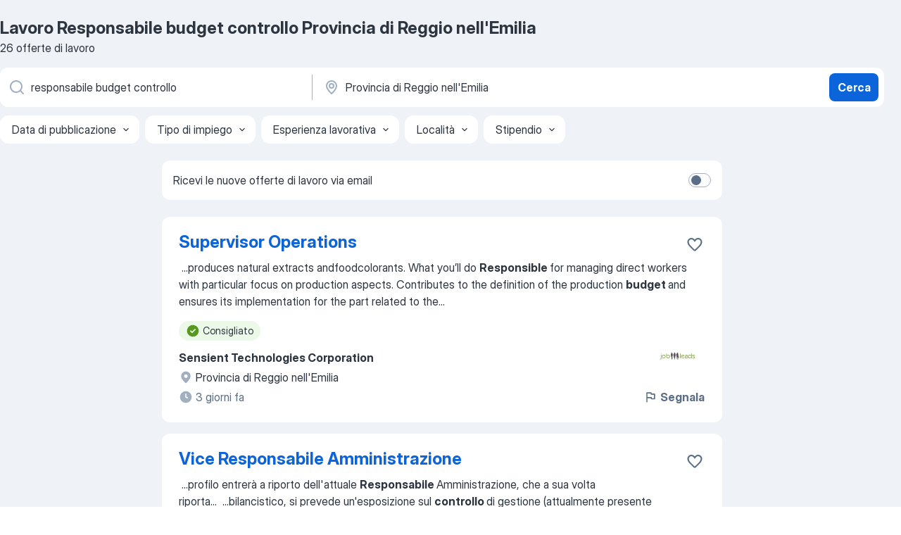

--- FILE ---
content_type: application/javascript
request_url: https://it.jooble.org/assets/runtime.a639492bd11d3df3be0b.js
body_size: 5431
content:
(()=>{"use strict";var e,a,d,c,o,f,r,b,t={},n={};function i(e){var a=n[e];if(void 0!==a)return a.exports;var d=n[e]={id:e,loaded:!1,exports:{}};return t[e].call(d.exports,d,d.exports,i),d.loaded=!0,d.exports}i.m=t,i.amdO={},e=[],i.O=(a,d,c,o)=>{if(!d){var f=1/0;for(n=0;n<e.length;n++){for(var[d,c,o]=e[n],r=!0,b=0;b<d.length;b++)(!1&o||f>=o)&&Object.keys(i.O).every((e=>i.O[e](d[b])))?d.splice(b--,1):(r=!1,o<f&&(f=o));if(r){e.splice(n--,1);var t=c();void 0!==t&&(a=t)}}return a}o=o||0;for(var n=e.length;n>0&&e[n-1][2]>o;n--)e[n]=e[n-1];e[n]=[d,c,o]},i.n=e=>{var a=e&&e.__esModule?()=>e.default:()=>e;return i.d(a,{a}),a},d=Object.getPrototypeOf?e=>Object.getPrototypeOf(e):e=>e.__proto__,i.t=function(e,c){if(1&c&&(e=this(e)),8&c)return e;if("object"==typeof e&&e){if(4&c&&e.__esModule)return e;if(16&c&&"function"==typeof e.then)return e}var o=Object.create(null);i.r(o);var f={};a=a||[null,d({}),d([]),d(d)];for(var r=2&c&&e;"object"==typeof r&&!~a.indexOf(r);r=d(r))Object.getOwnPropertyNames(r).forEach((a=>f[a]=()=>e[a]));return f.default=()=>e,i.d(o,f),o},i.d=(e,a)=>{for(var d in a)i.o(a,d)&&!i.o(e,d)&&Object.defineProperty(e,d,{enumerable:!0,get:a[d]})},i.f={},i.e=e=>Promise.all(Object.keys(i.f).reduce(((a,d)=>(i.f[d](e,a),a)),[])),i.u=e=>(({19:"CVReviewModal",102:"SerpPaidJobsModalContainer",125:"Freddi MultiSubscriptionModalContainer",222:"Favorites",234:"AiAssistantChat",520:"PhoneVerificationModal",686:"MyPreferencesModal",845:"ReactPhoneNumberInput",1029:"AlertView",1055:"CreateNewPassword",1129:"Salary",1149:"categorySerp",1229:"ContactWithEmployerModal",1469:"BrandedCompanyImagesModal",1493:"PhoneModal",1529:"Applies",2074:"About",2084:"NewSubscriptionLanding",2089:"CvBuilderStep",2125:"partnerPPC",2265:"Settings",2272:"EmailConsentsModalContainer",2283:"Recommendations",2315:"Contacts",2501:"MultisubscriptionModal",2543:"SubscriptionLanding",2639:"VacancyLoadingPage",2667:"ReducedApplyResumeStep",2872:"FreddiSubscribeModalContainer",2930:"AboutUs",2999:"Chats",3201:"salaryStats",3358:"GeoLocationInfoModal",3504:"PickTemplate",3526:"DynamicPage",3610:"Templates-01-TemplateComponent",3706:"ApplyWithChatBotModal",3791:"PremiumProfileGuard",4222:"GoogleOneTapConfirmationModal",4319:"PremiumProfileLanding",4364:"SuccessFreddiSubscribeModalComponent",4438:"Login",4502:"EmployerDescription",4572:"TopQueries",4694:"TopRegions",4736:"ApplyAdditionalQuestionsContainer",4840:"FirstCrazyPopupNewUiMobile",5102:"FeedbackComplaintModal",5268:"Home",5290:"CDP",5386:"FinalCrazyPopup",5409:"MapModal",5609:"AddLocationModal",5650:"OurProducts",5735:"SubscribeWithRegionModal",5754:"ReducedApplyForm",5978:"FirstCrazyPopup",6099:"Templates-02-TemplateComponent",6150:"Registration",6225:"ApplyWithProfileGuard",6244:"JDP",6492:"CreateFreeAccountModal",6547:"ResetPassword",6734:"AboutApi",6743:"Terms",6778:"PhoneRingostatModal",6787:"FinalCrazyPopupNewUiMobile",6833:"CloseChatModal",6862:"IsoCountries",6918:"UserProfile",7153:"CodeMirrorComponent",7165:"CompanySearch",7184:"ReducedApplyFinalStep",7421:"SearchFiltersModal",7591:"SecondCrazyPopupNewUiMobile",7688:"ReceivedJobReportModal",7729:"SubscribeToSimilarVacanciesContainer",7750:"CodeMirror",7777:"ReportJobModal",7784:"BrandedCompanyVideoModal",7802:"CreateYourPassword",7825:"SecondCrazyPopup",8044:"LoadAdditionalQuestions",8091:"OnboardingModalContainer",8097:"CompanySERP",8224:"SeoJobsByCategory",8429:"taxCalculator",8491:"LoadCvReview",8612:"ApplyHasBeenSendModal",8613:"SeoCategories",8682:"PushToRegistrationFromFavoritePageST623",8772:"CvPreviewModal",8801:"ApplyErrorModal",8891:"Privacy",8971:"FeedbackComplaintSuccessModal",9003:"Subscriptions",9142:"FullscreenSliderModal",9526:"ReducedApplyAuthPassword",9621:"DynamicPageTemplate",9780:"SearchJobModal",9805:"SERP",9903:"Promo"}[e]||e)+"."+{19:"8f012c0f4b381feec18e",102:"3c82ffb639273053f8cd",125:"ba5407237c1f7136a3b3",222:"c3537d75c438592789d7",234:"ab27b19f7fe86c6a2156",237:"3442b60adf177325039c",520:"3decbbe222b85613240f",661:"d542fe2d98fc87ed160f",686:"1c57685b24ea73512e48",737:"cdb746ee103030135ff0",763:"12476bf0a49a873a8ebf",845:"eec7ddeec6fbf3e6d6c4",1029:"d046f43e04866d946ca3",1055:"8d18e6d9a621a9e2f08b",1129:"bdcdc46e706037e6c193",1149:"916f68855d0482c94980",1229:"369098f203f54dfa8d0e",1469:"fe78102e2380b6fb3a1f",1493:"5a30a20e7f4835b0825c",1515:"b9caa682d86a5f349eb4",1517:"bbaacb31b4b5d09594ed",1529:"168ee7643f5826aeccf3",1540:"253237939b8a2ce6fa5d",1572:"4fe5d282d24ec5551c44",2018:"262e116e8df6b10e7211",2032:"893512f39ebe6ff02ea4",2074:"d513afb5138017c66f5c",2084:"57fb2b942383d710d969",2089:"0099950a3d6d95100ef4",2125:"d8ad62550efd6f178058",2207:"5ab7db8729fbad8193df",2265:"12e9047fc748473a4ba2",2272:"ba1171ff8ef0560ad675",2283:"d5e1eda5d64e763ab3d0",2315:"2bcd2ec5864836b07c74",2428:"4d58d5768a6c8980fd13",2501:"52aee4e4a2bcbb806295",2512:"ad77f6678345c9f307ee",2543:"afd9229f56fc3933563b",2607:"f5431e51d8647a0d80b1",2639:"7ed9fd5a6efb41117923",2667:"736a7129c7201c2c8c1b",2677:"733c54d747955079cb6c",2678:"820baca04d48bb4d05c5",2680:"0d1421ec0e1cf6432123",2872:"674694e80ad4acc4341e",2923:"d65b6f2eaf35c6e88672",2930:"6a0b7648a7dfe663fa55",2999:"6f849136ca8b54cbbd6e",3201:"781d828e385f0e20c169",3340:"cf6aee5bdabdd7f16da9",3358:"cf7114de2c77637a3cf6",3426:"90d6dc1850bff961ec35",3502:"67506cac9c7eb4283035",3504:"e4e649c2ee6d2a2099d2",3526:"4334aadfc9b382b6248c",3530:"599692dc8c64418ee391",3610:"3a9acc1242dd3d085117",3687:"67a577a3c235131e41c5",3706:"8f9881906b546d6ea8bc",3791:"875cb663dfc65c565464",3972:"6504944ff84ace677ab2",4099:"0ff0e5ad54f44eec6b8f",4213:"388b7095138b0552018d",4222:"626876606428f68e2f55",4319:"ce94b0f2887f41e6aac7",4364:"3c8a1bda6b1e69b30b9a",4438:"2a791d6f887b8fe48ec0",4502:"a6b87eb429c01b6f721c",4572:"225582ee1478ca6dd9f1",4638:"9b23e1e43723684048c1",4694:"c8dfe4826498974d02d8",4736:"92898fd245dbd7dd3cb1",4840:"9d7476c61e247301341b",4844:"344946de499de46a248e",5102:"01e2990c6d72eaa45cb1",5204:"216dc2a80608f416fc87",5268:"36c20ce67b78bc30294e",5290:"ee52a62e26debecd78ef",5386:"307bc378a1e3da025d79",5409:"dee19708c98c7f08f490",5609:"2c70d5e6f0c2a78e94d3",5650:"f25fa37e64b187fc7717",5735:"2281121042b0df50ae6b",5754:"2521e62999313597bfeb",5783:"b1fe5ffd1a7fa17ea559",5978:"b5f42b10d7d0de1278fa",6029:"a5ecab8177d9c0d1e920",6033:"85c03d048de11763bb27",6099:"b20746b2e8d46057d90c",6130:"434e13907cc747f21afd",6150:"d502f018cd56e974cf15",6190:"7dbe651da7b3d2f1b691",6225:"dc9a7f65e630cbfa2bdb",6244:"0cb34be8355c0de8751f",6492:"72bfd0f4b0ca4de94692",6547:"88fae7bd18ffe68f78ca",6734:"2e02a8b6e037ae78f471",6743:"1c2bce1522f8f287afb1",6778:"a611ef4b309584b008a3",6787:"368428d1d7efbc11053f",6833:"69ec22f05b7818831596",6836:"aac4ceff3e4665701e70",6862:"fafda1769a50ca32c09a",6918:"dfd9b4c14c061d001aea",7073:"26afc16845df26300e6b",7153:"55d9cd82807ea242d722",7165:"738e63b198008ad03ee4",7184:"8809fdae342ca9bd6f5d",7421:"002d5e2c24dffe54a9e7",7559:"dbe3eafd56cb77887ba5",7591:"adbcda2d4ebc6bf84912",7630:"5d483e7d346fee37e0e0",7680:"f6cecb3fd11fdc1f83be",7688:"67652acc5539e2509e72",7729:"51ba44b516d49260974d",7730:"2f159245d7146e51eac8",7750:"4f2071bedc16a48d7279",7777:"dc03606add366ab25449",7784:"4b9b7a2191bdc35780c1",7802:"930f7862e660c2784efd",7818:"47a5760cf166fbb319d8",7825:"8411e2addaa720821e48",8044:"2274b11921389b9a7641",8071:"4cc5bcb0bffb1887c2c8",8091:"6e02b6fe35a46e1380e9",8097:"64ee755fd46e7a1a90de",8204:"c500e9ef5c62e214f815",8224:"2a7179d1f448cb0e3fd9",8251:"229c7cb97f285fcad019",8385:"fb21c03a958257777155",8429:"562602bd2b7f7eec9895",8491:"b7a0ca52954de095b8e3",8612:"4e4987cc54a4eb2ffc4e",8613:"e587acb8da5ab56a90e0",8661:"9742b43d163c29090fdc",8682:"fdcaef579bd29f814a6f",8772:"2480c7cb5c50d01a257c",8775:"784ca682fbd2d18316ff",8801:"7d94611829055cca87a8",8891:"a8bede0cf066099d0313",8971:"7d5b81cf1cb17cf9723d",9003:"e0b8aa957e3fe9cde2fe",9010:"e673a668b1a2929a2a7d",9142:"b0a8f11a14b9b7f3f853",9258:"6b0ce707011a9a6af0be",9456:"24c7f41a8d0c160d9026",9518:"74fb407b8b02b975d00c",9526:"41da00b55ce0f744f9c9",9577:"07501515d677ea759ed9",9621:"2407167156147b194599",9780:"022ba492b02d6684619e",9805:"db3f21fe7a05c45311a0",9903:"ceb874054ff3d818d673",9924:"b571a62e573e787fa73a",9947:"929657a2806d429d35b0"}[e]+".js"),i.miniCssF=e=>({19:"CVReviewModal",102:"SerpPaidJobsModalContainer",125:"Freddi MultiSubscriptionModalContainer",222:"Favorites",234:"AiAssistantChat",520:"PhoneVerificationModal",686:"MyPreferencesModal",1029:"AlertView",1055:"CreateNewPassword",1129:"Salary",1149:"categorySerp",1229:"ContactWithEmployerModal",1469:"BrandedCompanyImagesModal",1493:"PhoneModal",1529:"Applies",2074:"About",2084:"NewSubscriptionLanding",2089:"CvBuilderStep",2125:"partnerPPC",2143:"app",2265:"Settings",2272:"EmailConsentsModalContainer",2283:"Recommendations",2315:"Contacts",2501:"MultisubscriptionModal",2543:"SubscriptionLanding",2639:"VacancyLoadingPage",2667:"ReducedApplyResumeStep",2872:"FreddiSubscribeModalContainer",2930:"AboutUs",2999:"Chats",3201:"salaryStats",3358:"GeoLocationInfoModal",3504:"PickTemplate",3526:"DynamicPage",3610:"Templates-01-TemplateComponent",3706:"ApplyWithChatBotModal",4222:"GoogleOneTapConfirmationModal",4319:"PremiumProfileLanding",4364:"SuccessFreddiSubscribeModalComponent",4438:"Login",4502:"EmployerDescription",4572:"TopQueries",4694:"TopRegions",4736:"ApplyAdditionalQuestionsContainer",4840:"FirstCrazyPopupNewUiMobile",5102:"FeedbackComplaintModal",5268:"Home",5290:"CDP",5386:"FinalCrazyPopup",5409:"MapModal",5609:"AddLocationModal",5650:"OurProducts",5735:"SubscribeWithRegionModal",5754:"ReducedApplyForm",5978:"FirstCrazyPopup",6099:"Templates-02-TemplateComponent",6150:"Registration",6244:"JDP",6492:"CreateFreeAccountModal",6547:"ResetPassword",6734:"AboutApi",6778:"PhoneRingostatModal",6787:"FinalCrazyPopupNewUiMobile",6833:"CloseChatModal",6918:"UserProfile",7153:"CodeMirrorComponent",7165:"CompanySearch",7184:"ReducedApplyFinalStep",7421:"SearchFiltersModal",7591:"SecondCrazyPopupNewUiMobile",7688:"ReceivedJobReportModal",7729:"SubscribeToSimilarVacanciesContainer",7777:"ReportJobModal",7784:"BrandedCompanyVideoModal",7802:"CreateYourPassword",7825:"SecondCrazyPopup",8044:"LoadAdditionalQuestions",8091:"OnboardingModalContainer",8097:"CompanySERP",8224:"SeoJobsByCategory",8429:"taxCalculator",8491:"LoadCvReview",8612:"ApplyHasBeenSendModal",8613:"SeoCategories",8682:"PushToRegistrationFromFavoritePageST623",8772:"CvPreviewModal",8801:"ApplyErrorModal",8971:"FeedbackComplaintSuccessModal",9003:"Subscriptions",9142:"FullscreenSliderModal",9526:"ReducedApplyAuthPassword",9780:"SearchJobModal",9805:"SERP",9903:"Promo"}[e]+"."+{19:"8f012c0f4b381feec18e",102:"3c82ffb639273053f8cd",125:"ba5407237c1f7136a3b3",222:"c3537d75c438592789d7",234:"ab27b19f7fe86c6a2156",520:"3decbbe222b85613240f",686:"1c57685b24ea73512e48",1029:"d046f43e04866d946ca3",1055:"8d18e6d9a621a9e2f08b",1129:"bdcdc46e706037e6c193",1149:"916f68855d0482c94980",1229:"369098f203f54dfa8d0e",1469:"fe78102e2380b6fb3a1f",1493:"5a30a20e7f4835b0825c",1529:"168ee7643f5826aeccf3",2074:"d513afb5138017c66f5c",2084:"57fb2b942383d710d969",2089:"0099950a3d6d95100ef4",2125:"d8ad62550efd6f178058",2143:"37da070734baa2c47f81",2265:"12e9047fc748473a4ba2",2272:"ba1171ff8ef0560ad675",2283:"d5e1eda5d64e763ab3d0",2315:"2bcd2ec5864836b07c74",2501:"52aee4e4a2bcbb806295",2543:"afd9229f56fc3933563b",2639:"7ed9fd5a6efb41117923",2667:"736a7129c7201c2c8c1b",2872:"674694e80ad4acc4341e",2930:"6a0b7648a7dfe663fa55",2999:"6f849136ca8b54cbbd6e",3201:"781d828e385f0e20c169",3358:"cf7114de2c77637a3cf6",3504:"e4e649c2ee6d2a2099d2",3526:"4334aadfc9b382b6248c",3610:"3a9acc1242dd3d085117",3706:"8f9881906b546d6ea8bc",4222:"626876606428f68e2f55",4319:"ce94b0f2887f41e6aac7",4364:"3c8a1bda6b1e69b30b9a",4438:"2a791d6f887b8fe48ec0",4502:"a6b87eb429c01b6f721c",4572:"225582ee1478ca6dd9f1",4694:"c8dfe4826498974d02d8",4736:"92898fd245dbd7dd3cb1",4840:"9d7476c61e247301341b",5102:"01e2990c6d72eaa45cb1",5268:"36c20ce67b78bc30294e",5290:"ee52a62e26debecd78ef",5386:"307bc378a1e3da025d79",5409:"dee19708c98c7f08f490",5609:"2c70d5e6f0c2a78e94d3",5650:"f25fa37e64b187fc7717",5735:"2281121042b0df50ae6b",5754:"2521e62999313597bfeb",5978:"b5f42b10d7d0de1278fa",6099:"b20746b2e8d46057d90c",6150:"d502f018cd56e974cf15",6244:"0cb34be8355c0de8751f",6492:"72bfd0f4b0ca4de94692",6547:"88fae7bd18ffe68f78ca",6734:"2e02a8b6e037ae78f471",6778:"a611ef4b309584b008a3",6787:"368428d1d7efbc11053f",6833:"69ec22f05b7818831596",6918:"dfd9b4c14c061d001aea",7153:"55d9cd82807ea242d722",7165:"738e63b198008ad03ee4",7184:"8809fdae342ca9bd6f5d",7421:"002d5e2c24dffe54a9e7",7591:"adbcda2d4ebc6bf84912",7688:"67652acc5539e2509e72",7729:"51ba44b516d49260974d",7777:"dc03606add366ab25449",7784:"4b9b7a2191bdc35780c1",7802:"930f7862e660c2784efd",7825:"8411e2addaa720821e48",8044:"2274b11921389b9a7641",8091:"6e02b6fe35a46e1380e9",8097:"64ee755fd46e7a1a90de",8224:"2a7179d1f448cb0e3fd9",8429:"562602bd2b7f7eec9895",8491:"b7a0ca52954de095b8e3",8612:"4e4987cc54a4eb2ffc4e",8613:"e587acb8da5ab56a90e0",8682:"fdcaef579bd29f814a6f",8772:"2480c7cb5c50d01a257c",8801:"7d94611829055cca87a8",8971:"7d5b81cf1cb17cf9723d",9003:"e0b8aa957e3fe9cde2fe",9142:"b0a8f11a14b9b7f3f853",9526:"41da00b55ce0f744f9c9",9780:"022ba492b02d6684619e",9805:"db3f21fe7a05c45311a0",9903:"ceb874054ff3d818d673"}[e]+".css"),i.g=function(){if("object"==typeof globalThis)return globalThis;try{return this||new Function("return this")()}catch(e){if("object"==typeof window)return window}}(),i.hmd=e=>((e=Object.create(e)).children||(e.children=[]),Object.defineProperty(e,"exports",{enumerable:!0,set:()=>{throw new Error("ES Modules may not assign module.exports or exports.*, Use ESM export syntax, instead: "+e.id)}}),e),i.o=(e,a)=>Object.prototype.hasOwnProperty.call(e,a),c={},i.l=(e,a,d,o)=>{if(c[e])c[e].push(a);else{var f,r;if(void 0!==d)for(var b=document.getElementsByTagName("script"),t=0;t<b.length;t++){var n=b[t];if(n.getAttribute("src")==e){f=n;break}}f||(r=!0,(f=document.createElement("script")).charset="utf-8",f.timeout=120,i.nc&&f.setAttribute("nonce",i.nc),f.src=e),c[e]=[a];var l=(a,d)=>{f.onerror=f.onload=null,clearTimeout(s);var o=c[e];if(delete c[e],f.parentNode&&f.parentNode.removeChild(f),o&&o.forEach((e=>e(d))),a)return a(d)},s=setTimeout(l.bind(null,void 0,{type:"timeout",target:f}),12e4);f.onerror=l.bind(null,f.onerror),f.onload=l.bind(null,f.onload),r&&document.head.appendChild(f)}},i.r=e=>{"undefined"!=typeof Symbol&&Symbol.toStringTag&&Object.defineProperty(e,Symbol.toStringTag,{value:"Module"}),Object.defineProperty(e,"__esModule",{value:!0})},i.nmd=e=>(e.paths=[],e.children||(e.children=[]),e),o={},f={},i.f.remotes=(e,a)=>{i.o(o,e)&&o[e].forEach((e=>{var d=i.R;d||(d=[]);var c=f[e];if(!(d.indexOf(c)>=0)){if(d.push(c),c.p)return a.push(c.p);var o=a=>{a||(a=new Error("Container missing")),"string"==typeof a.message&&(a.message+='\nwhile loading "'+c[1]+'" from '+c[2]),i.m[e]=()=>{throw a},c.p=0},r=(e,d,f,r,b,t)=>{try{var n=e(d,f);if(!n||!n.then)return b(n,r,t);var i=n.then((e=>b(e,r)),o);if(!t)return i;a.push(c.p=i)}catch(e){o(e)}},b=(e,a,o)=>r(a.get,c[1],d,0,t,o),t=a=>{c.p=1,i.m[e]=e=>{e.exports=a()}};r(i,c[2],0,0,((e,a,d)=>e?r(i.I,c[0],0,e,b,d):o()),1)}}))},(()=>{i.S={};var e={},a={};i.I=(d,c)=>{c||(c=[]);var o=a[d];if(o||(o=a[d]={}),!(c.indexOf(o)>=0)){if(c.push(o),e[d])return e[d];i.o(i.S,d)||(i.S[d]={});i.S[d];var f=[];return f.length?e[d]=Promise.all(f).then((()=>e[d]=1)):e[d]=1}}})(),i.p="/assets/",r=e=>new Promise(((a,d)=>{var c=i.miniCssF(e),o=i.p+c;if(((e,a)=>{for(var d=document.getElementsByTagName("link"),c=0;c<d.length;c++){var o=(r=d[c]).getAttribute("data-href")||r.getAttribute("href");if("stylesheet"===r.rel&&(o===e||o===a))return r}var f=document.getElementsByTagName("style");for(c=0;c<f.length;c++){var r;if((o=(r=f[c]).getAttribute("data-href"))===e||o===a)return r}})(c,o))return a();((e,a,d,c)=>{var o=document.createElement("link");o.rel="stylesheet",o.type="text/css",o.onerror=o.onload=f=>{if(o.onerror=o.onload=null,"load"===f.type)d();else{var r=f&&("load"===f.type?"missing":f.type),b=f&&f.target&&f.target.href||a,t=new Error("Loading CSS chunk "+e+" failed.\n("+b+")");t.code="CSS_CHUNK_LOAD_FAILED",t.type=r,t.request=b,o.parentNode.removeChild(o),c(t)}},o.href=a,document.head.appendChild(o)})(e,o,a,d)})),b={3666:0},i.f.miniCss=(e,a)=>{b[e]?a.push(b[e]):0!==b[e]&&{19:1,102:1,125:1,222:1,234:1,520:1,686:1,1029:1,1055:1,1129:1,1149:1,1229:1,1469:1,1493:1,1529:1,2074:1,2084:1,2089:1,2125:1,2265:1,2272:1,2283:1,2315:1,2501:1,2543:1,2639:1,2667:1,2872:1,2930:1,2999:1,3201:1,3358:1,3504:1,3526:1,3610:1,3706:1,4222:1,4319:1,4364:1,4438:1,4502:1,4572:1,4694:1,4736:1,4840:1,5102:1,5268:1,5290:1,5386:1,5409:1,5609:1,5650:1,5735:1,5754:1,5978:1,6099:1,6150:1,6244:1,6492:1,6547:1,6734:1,6778:1,6787:1,6833:1,6918:1,7153:1,7165:1,7184:1,7421:1,7591:1,7688:1,7729:1,7777:1,7784:1,7802:1,7825:1,8044:1,8091:1,8097:1,8224:1,8429:1,8491:1,8612:1,8613:1,8682:1,8772:1,8801:1,8971:1,9003:1,9142:1,9526:1,9780:1,9805:1,9903:1}[e]&&a.push(b[e]=r(e).then((()=>{b[e]=0}),(a=>{throw delete b[e],a})))},(()=>{var e={3666:0};i.f.j=(a,d)=>{var c=i.o(e,a)?e[a]:void 0;if(0!==c)if(c)d.push(c[2]);else if(3666!=a){var o=new Promise(((d,o)=>c=e[a]=[d,o]));d.push(c[2]=o);var f=i.p+i.u(a),r=new Error;i.l(f,(d=>{if(i.o(e,a)&&(0!==(c=e[a])&&(e[a]=void 0),c)){var o=d&&("load"===d.type?"missing":d.type),f=d&&d.target&&d.target.src;r.message="Loading chunk "+a+" failed.\n("+o+": "+f+")",r.name="ChunkLoadError",r.type=o,r.request=f,c[1](r)}}),"chunk-"+a,a)}else e[a]=0},i.O.j=a=>0===e[a];var a=(a,d)=>{var c,o,[f,r,b]=d,t=0;if(f.some((a=>0!==e[a]))){for(c in r)i.o(r,c)&&(i.m[c]=r[c]);if(b)var n=b(i)}for(a&&a(d);t<f.length;t++)o=f[t],i.o(e,o)&&e[o]&&e[o][0](),e[o]=0;return i.O(n)},d=self.__LOADABLE_LOADED_CHUNKS__=self.__LOADABLE_LOADED_CHUNKS__||[];d.forEach(a.bind(null,0)),d.push=a.bind(null,d.push.bind(d))})()})();
//# sourceMappingURL=http://localhost:8081/assets/sourcemaps/runtime.a639492bd11d3df3be0b.js.map